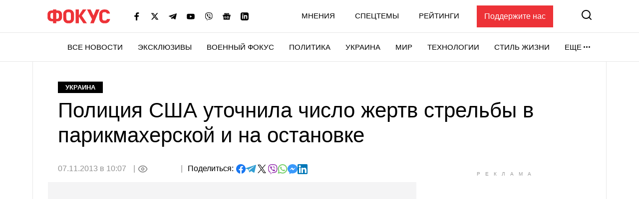

--- FILE ---
content_type: text/html; charset=utf-8
request_url: https://www.google.com/recaptcha/api2/aframe
body_size: 249
content:
<!DOCTYPE HTML><html><head><meta http-equiv="content-type" content="text/html; charset=UTF-8"></head><body><script nonce="cpl1ivJKWUv5C98kjhRelQ">/** Anti-fraud and anti-abuse applications only. See google.com/recaptcha */ try{var clients={'sodar':'https://pagead2.googlesyndication.com/pagead/sodar?'};window.addEventListener("message",function(a){try{if(a.source===window.parent){var b=JSON.parse(a.data);var c=clients[b['id']];if(c){var d=document.createElement('img');d.src=c+b['params']+'&rc='+(localStorage.getItem("rc::a")?sessionStorage.getItem("rc::b"):"");window.document.body.appendChild(d);sessionStorage.setItem("rc::e",parseInt(sessionStorage.getItem("rc::e")||0)+1);localStorage.setItem("rc::h",'1768369296518');}}}catch(b){}});window.parent.postMessage("_grecaptcha_ready", "*");}catch(b){}</script></body></html>

--- FILE ---
content_type: application/javascript; charset=utf-8
request_url: https://fundingchoicesmessages.google.com/f/AGSKWxUtw6F3Gh5nD2f_qrBIaTHRL3HZxHDmTpthydLsx_KuaGZQuikMCwD3iQzAkeItgM3a07XYshtK5SRf6OW6_s4QFYI5JZ0vmWdmdjRH5JAhv8h9QdZ9fww9V2MaCnTKYEvEvrggg-Uw9R9irJGfGpk_Lnl-gAdSGMFu1CWX5C2YskFzsWEjIBEPx_yE/_/banneradsajax./ad_status./adblockpopup.?vmAdID=/adrefresh-
body_size: -1289
content:
window['78572f8f-419d-4b98-af0c-ab6a7be6d5d1'] = true;